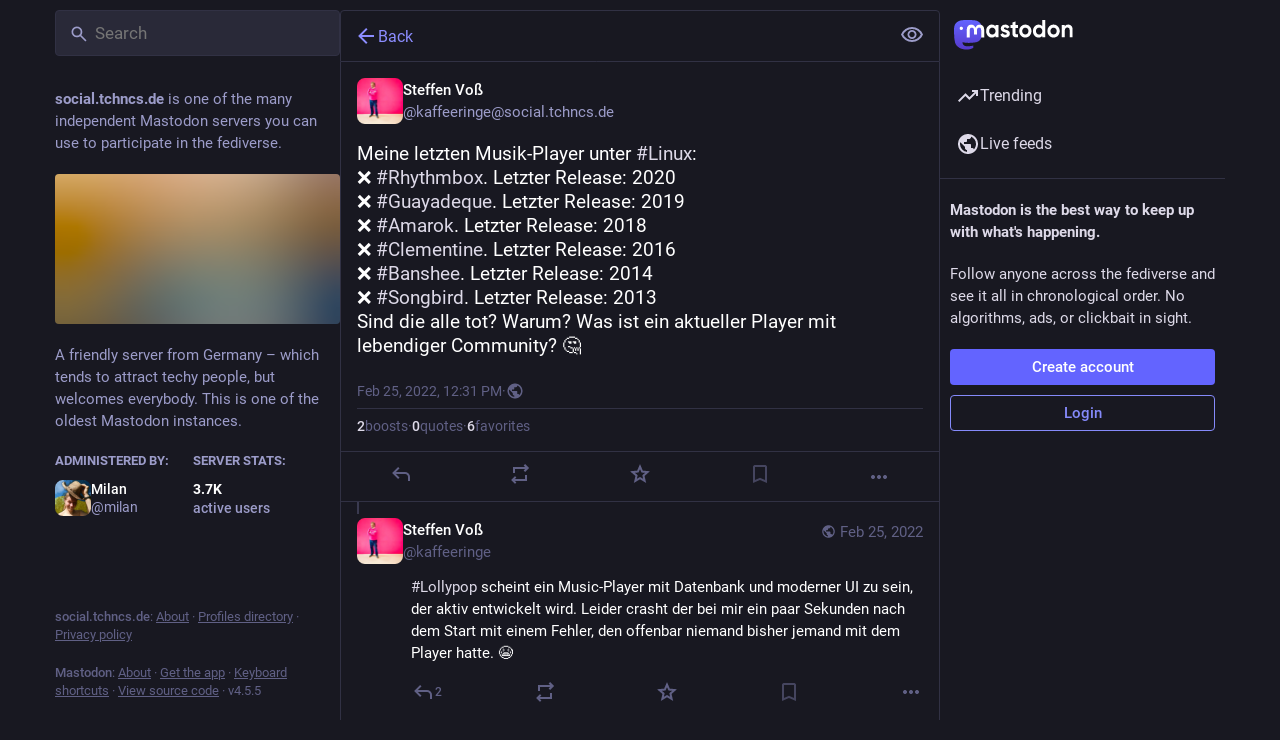

--- FILE ---
content_type: text/javascript
request_url: https://social.tchncs.de/packs/verified_badge-fWB3BaJg.js
body_size: 25
content:
import{j as i}from"./client-By3tlFYA.js";import{a5 as t,bD as n,av as o}from"./useSelectableClick-elDIWuVM.js";const m=(e,r,s)=>{if(e==="rel"&&s==="a")return r==="me"?null:[e,r.split(" ").filter(a=>a!=="me").join(" ")]},f=({link:e})=>i.jsxs("span",{className:"verified-badge",children:[i.jsx(t,{id:"check",icon:n,className:"verified-badge__mark"}),i.jsx(o,{as:"span",htmlString:e,onAttribute:m})]});export{f as V};
//# sourceMappingURL=verified_badge-fWB3BaJg.js.map


--- FILE ---
content_type: text/javascript
request_url: https://social.tchncs.de/packs/index-KVzWlu2R.js
body_size: 205
content:
import{j as s}from"./client-By3tlFYA.js";import{u as d}from"./index-TEHZzOO_.js";import{c as f}from"./index-DkCxcZFY.js";import{L as b,I as _,S as p}from"./useSelectableClick-elDIWuVM.js";const h=({title:i,message:c,action:a,onActionClick:o,onDismiss:n,isActive:r,isLoading:t,animateFrom:e="side"})=>{const l=d(),m=!!(a&&o);return s.jsxs("div",{className:f("notification-bar",{"notification-bar--active":r,"from-side":e==="side","from-below":e==="below"}),children:[s.jsxs("span",{className:"notification-bar__content",children:[!!i&&s.jsx("span",{className:"notification-bar__title",children:i}),c]}),m&&s.jsx("button",{className:"notification-bar__action",onClick:o,children:a}),t&&s.jsx("span",{className:"notification-bar__loading-indicator",children:s.jsx(b,{})}),n&&!t&&s.jsx(_,{title:l.formatMessage({id:"dismissable_banner.dismiss",defaultMessage:"Dismiss"}),icon:"times",iconComponent:p,className:"notification-bar__dismiss-button",onClick:n})]})};export{h as A};
//# sourceMappingURL=index-KVzWlu2R.js.map


--- FILE ---
content_type: text/javascript
request_url: https://social.tchncs.de/packs/server_hero_image-DTxmDgPT.js
body_size: 51
content:
import{j as e}from"./client-By3tlFYA.js";import{r as o}from"./index-TEHZzOO_.js";import{c}from"./index-DkCxcZFY.js";import{bx as d}from"./useSelectableClick-elDIWuVM.js";const j=({src:r,srcSet:t,blurhash:s,className:m})=>{const[i,a]=o.useState(!1),l=o.useCallback(()=>{a(!0)},[a]);return e.jsxs("div",{className:c("image",{loaded:i},m),role:"presentation",children:[s&&e.jsx(d,{hash:s,className:"image__preview"}),e.jsx("img",{src:r,srcSet:t,alt:"",onLoad:l})]})};export{j as S};
//# sourceMappingURL=server_hero_image-DTxmDgPT.js.map


--- FILE ---
content_type: text/javascript
request_url: https://social.tchncs.de/packs/alt_text_badge-BqKLu3gV.js
body_size: 314
content:
import{j as e}from"./client-By3tlFYA.js";import{r as t}from"./index-TEHZzOO_.js";import{a4 as u,O as m}from"./useSelectableClick-elDIWuVM.js";import{M as x}from"./message-CVkQtbZv.js";const f=[0,4],h={strategy:"fixed"},M=({description:i})=>{const a=t.useId(),l=t.useRef(null),[n,s]=t.useState(!1),c=t.useCallback(()=>{s(o=>!o)},[s]),r=t.useCallback(()=>{s(!1)},[s]),[d,p]=u(r);return e.jsxs(e.Fragment,{children:[e.jsx("button",{type:"button",ref:l,className:"media-gallery__alt__label",onClick:c,"aria-expanded":n,"aria-controls":a,children:"ALT"}),e.jsx(m,{rootClose:!0,onHide:r,show:n,target:l.current,placement:"top-end",flip:!0,offset:f,popperConfig:h,children:({props:o})=>e.jsx("div",{...o,className:"hover-card-controller",children:e.jsxs("div",{className:"info-tooltip dropdown-animation",role:"region",id:a,onMouseDown:d,onMouseUp:p,children:[e.jsx("h4",{children:e.jsx(x,{id:"alt_text_badge.title",defaultMessage:"Alt text"})}),e.jsx("p",{children:i})]})})})]})};export{M as A};
//# sourceMappingURL=alt_text_badge-BqKLu3gV.js.map


--- FILE ---
content_type: text/javascript
request_url: https://social.tchncs.de/packs/index-DfOqXx3f.js
body_size: 5127
content:
import{j as e}from"./client-By3tlFYA.js";import{r,ac as B,ad as D,d as H,u as w,a as I,a9 as O,aa as te,ae as ne,t as oe,m as $,f as E,af as Z}from"./index-TEHZzOO_.js";import{c as V}from"./index-DkCxcZFY.js";import{h as ie,N as re,L as y,u as X}from"./short_number-C9zm8Jg6.js";import{a5 as q,a as _,u as j,am as R,I as le,L as ce,bH as de,bI as ue,h as Y,aH as me,bJ as U,bK as T,c as ge,bL as pe,e as fe,bM as he,bN as ve,aF as _e,aG as xe,bO as be}from"./useSelectableClick-elDIWuVM.js";import{u as Me}from"./use-gesture-react.esm-DRqc-06E.js";import{S as G}from"./add-CxOAEcXl.js";import{aa as je,ab as we,ac as ke,ad as N,W as Ne,V as Se}from"./status_quoted-WgPATM5a.js";import{S as Te}from"./bookmarks-fill-BJZqYgcx.js";import{S as ye}from"./home-fill-Coz6pq9r.js";import{S as Ce,a as Ie}from"./settings-DdL_27J2.js";import{S as Ee}from"./info-onfAZF3m.js";import{s as Le,S as Ae}from"./notifications-CCdCsaDU.js";import{S as Fe}from"./notifications-CQHZPMn8.js";import{S as qe}from"./person_add-fill-D_R35QfA.js";import{S as Re}from"./person_add-D-MnufZZ.js";import{S as Pe}from"./trending_up-B8osPcfX.js";import{A as Be}from"./index-Cerpjpkj.js";import{I as C}from"./icon_with_badge-BITJreKR.js";import{S as De}from"./search-DqPp7RT-.js";import{u as J}from"./follow_button-DLxvw6zM.js";import{M as m}from"./message-CVkQtbZv.js";import{S as W}from"./tag-BoJoWhSB.js";import{S as z}from"./list_alt-DxJSZxN2.js";import"./api-C8Dh2R2O.js";import{g as He}from"./lists-DWC2ffM6.js";import{I as Oe}from"./hashtag-T8rSpi30.js";const $e=s=>r.createElement("svg",{xmlns:"http://www.w3.org/2000/svg",height:24,viewBox:"0 -960 960 960",width:24,...s},r.createElement("path",{d:"M160-80v-560q0-33 23.5-56.5T240-720h320q33 0 56.5 23.5T640-640v560L400-200 160-80Zm80-121 160-86 160 86v-439H240v439Zm480-39v-560H280v-80h440q33 0 56.5 23.5T800-800v560h-80ZM240-640h320-320Z"})),u=({icon:s,activeIcon:a,iconComponent:n,activeIconComponent:i,text:o,to:t,href:f,method:p,badge:h,transparent:x,...b})=>{const M=ie(t!=null?t:""),l=V("column-link",{"column-link--transparent":x}),c=typeof h<"u"?e.jsx("span",{className:"column-link__badge",children:h}):null,v=n?e.jsx(q,{id:typeof s=="string"?s:"",icon:n,className:"column-link__icon"}):s,k=a!=null?a:i?e.jsx(q,{id:typeof s=="string"?s:"",icon:i,className:"column-link__icon"}):v,S=!!M;return f?e.jsxs("a",{href:f,className:l,"data-method":p,...b,children:[S?k:v,e.jsx("span",{children:o}),c]}):t?e.jsxs(re,{to:t,className:l,...b,children:[S?k:v,e.jsx("span",{children:o}),c]}):null},Ze=()=>{const s=_(t=>B?t.accounts.get(B):void 0),a=_(t=>D?t.accounts.get(D):void 0),n=j(),i=r.useCallback(t=>(t.preventDefault(),t.stopPropagation(),n(R({modalType:"CONFIRM_LOG_OUT",modalProps:{}})),!1),[n]),o=e.jsxs(y,{to:"/@".concat(s==null?void 0:s.acct),children:[s==null?void 0:s.acct,"@",H]});return e.jsxs("div",{className:"sign-in-banner",children:[e.jsx("p",{children:a?e.jsx(m,{id:"moved_to_account_banner.text",defaultMessage:"Your account {disabledAccount} is currently disabled because you moved to {movedToAccount}.",values:{disabledAccount:o,movedToAccount:e.jsx(y,{to:"/@".concat(a.acct),children:a.acct.includes("@")?a.acct:"".concat(a.acct,"@").concat(H)})}}):e.jsx(m,{id:"disabled_account_banner.text",defaultMessage:"Your account {disabledAccount} is currently disabled.",values:{disabledAccount:o}})}),e.jsx("a",{href:"/auth/edit",className:"button button--block",children:e.jsx(m,{id:"disabled_account_banner.account_settings",defaultMessage:"Account settings"})}),e.jsx("button",{type:"button",className:"button button--block button-tertiary",onClick:i,children:e.jsx(m,{id:"confirmations.logout.confirm",defaultMessage:"Log out"})})]})},Ue=s=>r.createElement("svg",{xmlns:"http://www.w3.org/2000/svg",height:24,viewBox:"0 -960 960 960",width:24,...s},r.createElement("path",{d:"M480-344 240-584l56-56 184 184 184-184 56 56-240 240Z"})),Ge=s=>r.createElement("svg",{xmlns:"http://www.w3.org/2000/svg",height:24,viewBox:"0 -960 960 960",width:24,...s},r.createElement("path",{d:"M480-528 296-344l-56-56 240-240 240 240-56 56-184-184Z"})),Q=({children:s,to:a,icon:n,iconComponent:i,activeIconComponent:o,title:t,collapseTitle:f,expandTitle:p,loading:h})=>{const[x,b]=r.useState(!1),M=r.useId(),l=r.useCallback(()=>{b(c=>!c)},[b]);return e.jsxs("div",{className:"navigation-panel__list-panel",children:[e.jsxs("div",{className:"navigation-panel__list-panel__header",children:[e.jsx(u,{transparent:!0,to:a,icon:n,iconComponent:i,activeIconComponent:o,text:t,id:"".concat(M,"-title")}),(h||s.length>0)&&e.jsxs(e.Fragment,{children:[e.jsx("div",{className:"navigation-panel__list-panel__header__sep"}),e.jsx(le,{icon:"down",expanded:x,iconComponent:h?ce:x?Ge:Ue,title:x?f:p,onClick:l,"aria-controls":"".concat(M,"-content")})]})]}),s.length>0&&x&&e.jsx("div",{className:"navigation-panel__list-panel__items",role:"region",id:"".concat(M,"-content"),"aria-labelledby":"".concat(M,"-title"),children:s})]})},L=I({followedTags:{id:"navigation_bar.followed_tags",defaultMessage:"Followed hashtags"},expand:{id:"navigation_panel.expand_followed_tags",defaultMessage:"Expand followed hashtags menu"},collapse:{id:"navigation_panel.collapse_followed_tags",defaultMessage:"Collapse followed hashtags menu"}}),We=4,ze=()=>{const s=w(),a=j(),{tags:n,stale:i,loading:o}=_(t=>t.followedTags);return r.useEffect(()=>{i&&a(de())},[a,i]),e.jsx(Q,{to:"/followed_tags",icon:"hashtag",iconComponent:W,title:s.formatMessage(L.followedTags),collapseTitle:s.formatMessage(L.collapse),expandTitle:s.formatMessage(L.expand),loading:o,children:n.slice(0,We).map(t=>e.jsx(u,{transparent:!0,icon:"hashtag",iconComponent:W,text:"#".concat(t.name),to:"/tags/".concat(t.name)},t.name))})},K=s=>r.createElement("svg",{xmlns:"http://www.w3.org/2000/svg",height:24,viewBox:"0 -960 960 960",width:24,...s},r.createElement("path",{d:"M320-280q17 0 28.5-11.5T360-320q0-17-11.5-28.5T320-360q-17 0-28.5 11.5T280-320q0 17 11.5 28.5T320-280Zm0-160q17 0 28.5-11.5T360-480q0-17-11.5-28.5T320-520q-17 0-28.5 11.5T280-480q0 17 11.5 28.5T320-440Zm0-160q17 0 28.5-11.5T360-640q0-17-11.5-28.5T320-680q-17 0-28.5 11.5T280-640q0 17 11.5 28.5T320-600Zm120 320h240v-80H440v80Zm0-160h240v-80H440v80Zm0-160h240v-80H440v80ZM200-120q-33 0-56.5-23.5T120-200v-560q0-33 23.5-56.5T200-840h560q33 0 56.5 23.5T840-760v560q0 33-23.5 56.5T760-120H200Z"})),A=I({lists:{id:"navigation_bar.lists",defaultMessage:"Lists"},expand:{id:"navigation_panel.expand_lists",defaultMessage:"Expand list menu"},collapse:{id:"navigation_panel.collapse_lists",defaultMessage:"Collapse list menu"}}),Ke=()=>{const s=w(),a=j(),n=_(t=>He(t)),[i,o]=r.useState(!1);return r.useEffect(()=>{o(!0),a(ue()).then(()=>(o(!1),""))},[a,o]),e.jsx(Q,{to:"/lists",icon:"list-ul",iconComponent:z,activeIconComponent:K,title:s.formatMessage(A.lists),collapseTitle:s.formatMessage(A.collapse),expandTitle:s.formatMessage(A.expand),loading:i,children:n.map(t=>e.jsx(u,{icon:"list-ul",iconComponent:z,activeIconComponent:K,text:t.title,to:"/lists/".concat(t.id),transparent:!0},t.id))})},g=I({blocks:{id:"navigation_bar.blocks",defaultMessage:"Blocked users"},domainBlocks:{id:"navigation_bar.domain_blocks",defaultMessage:"Blocked domains"},mutes:{id:"navigation_bar.mutes",defaultMessage:"Muted users"},filters:{id:"navigation_bar.filters",defaultMessage:"Muted words"},administration:{id:"navigation_bar.administration",defaultMessage:"Administration"},moderation:{id:"navigation_bar.moderation",defaultMessage:"Moderation"},logout:{id:"navigation_bar.logout",defaultMessage:"Logout"},automatedDeletion:{id:"navigation_bar.automated_deletion",defaultMessage:"Automated post deletion"},accountSettings:{id:"navigation_bar.account_settings",defaultMessage:"Password and security"},importExport:{id:"navigation_bar.import_export",defaultMessage:"Import and export"},privacyAndReach:{id:"navigation_bar.privacy_and_reach",defaultMessage:"Privacy and reach"}}),Ve=()=>{const s=w(),{permissions:a}=Y(),n=j(),i=r.useMemo(()=>{const o=[{href:"/filters",text:s.formatMessage(g.filters)},{to:"/mutes",text:s.formatMessage(g.mutes)},{to:"/blocks",text:s.formatMessage(g.blocks)},{to:"/domain_blocks",text:s.formatMessage(g.domainBlocks)},null,{href:"/settings/privacy",text:s.formatMessage(g.privacyAndReach)},{href:"/statuses_cleanup",text:s.formatMessage(g.automatedDeletion)},{href:"/auth/edit",text:s.formatMessage(g.accountSettings)},{href:"/settings/export",text:s.formatMessage(g.importExport)}];je(a)&&o.push(null,{href:"/admin/reports",text:s.formatMessage(g.moderation)}),we(a)&&o.push({href:"/admin/dashboard",text:s.formatMessage(g.administration)});const t=()=>{n(R({modalType:"CONFIRM_LOG_OUT",modalProps:{}}))};return o.push(null,{text:s.formatMessage(g.logout),action:t}),o},[s,n,a]);return e.jsx(me,{items:i,placement:"bottom-start",children:e.jsxs("button",{className:"column-link column-link--transparent",children:[e.jsx(q,{id:"",icon:ke,className:"column-link__icon"}),e.jsx(m,{id:"navigation_bar.more",defaultMessage:"More"})]})})},Xe=()=>{const s=j(),a=r.useCallback(()=>s(R({modalType:"CLOSED_REGISTRATIONS",modalProps:{}})),[s]);let n;const i=_(o=>{var t;return(t=o.server.getIn(["server","registrations","url"],null))!=null?t:"/auth/sign_up"});return O?e.jsxs("div",{className:"sign-in-banner",children:[e.jsx("p",{children:e.jsx("strong",{children:e.jsx(m,{id:"sign_in_banner.mastodon_is",defaultMessage:"Mastodon is the best way to keep up with what's happening."})})}),e.jsx("p",{children:e.jsx(m,{id:"sign_in_banner.follow_anyone",defaultMessage:"Follow anyone across the fediverse and see it all in chronological order. No algorithms, ads, or clickbait in sight."})}),e.jsx("a",{href:O,"data-method":"post",className:"button button--block button-tertiary",children:e.jsx(m,{id:"sign_in_banner.sso_redirect",defaultMessage:"Login or Register"})})]}):(te?n=e.jsx("a",{href:i,className:"button button--block",children:e.jsx(m,{id:"sign_in_banner.create_account",defaultMessage:"Create account"})}):n=e.jsx("button",{className:"button button--block",onClick:a,children:e.jsx(m,{id:"sign_in_banner.create_account",defaultMessage:"Create account"})}),e.jsxs("div",{className:"sign-in-banner",children:[e.jsx("p",{children:e.jsx("strong",{children:e.jsx(m,{id:"sign_in_banner.mastodon_is",defaultMessage:"Mastodon is the best way to keep up with what's happening."})})}),e.jsx("p",{children:e.jsx(m,{id:"sign_in_banner.follow_anyone",defaultMessage:"Follow anyone across the fediverse and see it all in chronological order. No algorithms, ads, or clickbait in sight."})}),n,e.jsx("a",{href:"/auth/sign_in",className:"button button--block button-tertiary",children:e.jsx(m,{id:"sign_in_banner.sign_in",defaultMessage:"Login"})})]}))},Ye=()=>{const s=j(),a=_(n=>n.trends.getIn(["tags","items"]));return r.useEffect(()=>{s(U());const n=setInterval(()=>{s(U())},900*1e3);return()=>{clearInterval(n)}},[s]),!ne||a.isEmpty()?null:e.jsx("div",{className:"navigation-panel__portal",children:e.jsxs("div",{className:"getting-started__trends",children:[e.jsx("h4",{children:e.jsx(y,{to:"/explore/tags",children:e.jsx(m,{id:"trends.trending_now",defaultMessage:"Trending now"})})}),a.take(4).map(n=>e.jsx(Oe,{hashtag:n},n.get("name")))]})})},d=I({home:{id:"tabs_bar.home",defaultMessage:"Home"},notifications:{id:"tabs_bar.notifications",defaultMessage:"Notifications"},explore:{id:"explore.title",defaultMessage:"Trending"},firehose:{id:"column.firehose",defaultMessage:"Live feeds"},firehose_singular:{id:"column.firehose_singular",defaultMessage:"Live feed"},direct:{id:"navigation_bar.direct",defaultMessage:"Private mentions"},favourites:{id:"navigation_bar.favourites",defaultMessage:"Favorites"},bookmarks:{id:"navigation_bar.bookmarks",defaultMessage:"Bookmarks"},preferences:{id:"navigation_bar.preferences",defaultMessage:"Preferences"},followsAndFollowers:{id:"navigation_bar.follows_and_followers",defaultMessage:"Follows and followers"},about:{id:"navigation_bar.about",defaultMessage:"About"},search:{id:"navigation_bar.search",defaultMessage:"Search"},searchTrends:{id:"navigation_bar.search_trends",defaultMessage:"Search / Trending"},advancedInterface:{id:"navigation_bar.advanced_interface",defaultMessage:"Open in advanced web interface"},openedInClassicInterface:{id:"navigation_bar.opened_in_classic_interface",defaultMessage:"Posts, accounts, and other specific pages are opened by default in the classic web interface."},followRequests:{id:"navigation_bar.follow_requests",defaultMessage:"Follow requests"},logout:{id:"navigation_bar.logout",defaultMessage:"Logout"},compose:{id:"tabs_bar.publish",defaultMessage:"New Post"}}),Je=()=>{const s=_(Le),a=w();return e.jsx(u,{transparent:!0,to:"/notifications",icon:e.jsx(C,{id:"bell",icon:Fe,count:s,className:"column-link__icon"}),activeIcon:e.jsx(C,{id:"bell",icon:Ae,count:s,className:"column-link__icon"}),text:a.formatMessage(d.notifications)},"notifications")},Qe=()=>{const s=w(),a=_(i=>{var o,t;return(t=(o=i.user_lists.getIn(["follow_requests","items"]))==null?void 0:o.size)!=null?t:0}),n=j();return r.useEffect(()=>{n(be())},[n]),a===0?null:e.jsx(u,{transparent:!0,to:"/follow_requests",icon:e.jsx(C,{id:"user-plus",icon:Re,count:a,className:"column-link__icon"}),activeIcon:e.jsx(C,{id:"user-plus",icon:qe,count:a,className:"column-link__icon"}),text:s.formatMessage(d.followRequests)})},es=()=>$?e.jsx("div",{className:"navigation-bar",children:e.jsx(Be,{id:$,minimal:!0,size:36})}):null,ss=(s,{pathname:a})=>!!s||a.startsWith("/public"),F=284,as=({multiColumn:s=!1})=>{const a=w(),{signedIn:n,permissions:i,disabledAccountId:o}=Y(),t=X(),f=J("full")&&!s;let p;return he&&(p=e.jsxs("div",{className:"switch-to-advanced",children:[a.formatMessage(d.openedInClassicInterface)," ",e.jsx("a",{href:"/deck".concat(t.pathname),className:"switch-to-advanced__toggle",children:a.formatMessage(d.advancedInterface)})]})),e.jsxs("div",{className:"navigation-panel",children:[e.jsx("div",{className:"navigation-panel__logo",children:e.jsx(y,{to:"/",className:"column-link column-link--logo",children:e.jsx(ve,{})})}),f&&e.jsx(De,{singleColumn:!0}),!s&&e.jsx(es,{}),p&&e.jsx("div",{className:"navigation-panel__banner",children:p}),e.jsxs("div",{className:"navigation-panel__menu",children:[n&&e.jsxs(e.Fragment,{children:[!s&&e.jsx(u,{to:"/publish",icon:"plus",iconComponent:G,activeIconComponent:G,text:a.formatMessage(d.compose),className:"button navigation-panel__compose-button"}),e.jsx(u,{transparent:!0,to:"/home",icon:"home",iconComponent:Ce,activeIconComponent:ye,text:a.formatMessage(d.home)})]}),oe&&e.jsx(u,{transparent:!0,to:"/explore",icon:"explore",iconComponent:Pe,text:a.formatMessage(d.explore)}),(N(n,i,E)||N(n,i,Z))&&e.jsx(u,{transparent:!0,to:N(n,i,E)?"/public/local":"/public/remote",icon:"globe",iconComponent:Ne,isActive:ss,text:a.formatMessage(N(n,i,E)&&N(n,i,Z)?d.firehose:d.firehose_singular)}),n&&e.jsxs(e.Fragment,{children:[e.jsx(Je,{}),e.jsx(Qe,{}),e.jsx("hr",{}),e.jsx(Ke,{}),e.jsx(ze,{}),e.jsx(u,{transparent:!0,to:"/favourites",icon:"star",iconComponent:xe,activeIconComponent:_e,text:a.formatMessage(d.favourites)}),e.jsx(u,{transparent:!0,to:"/bookmarks",icon:"bookmarks",iconComponent:$e,activeIconComponent:Te,text:a.formatMessage(d.bookmarks)}),e.jsx(u,{transparent:!0,to:"/conversations",icon:"at",iconComponent:Se,text:a.formatMessage(d.direct)}),e.jsx("hr",{}),e.jsx(u,{transparent:!0,href:"/settings/preferences",icon:"cog",iconComponent:Ie,text:a.formatMessage(d.preferences)}),e.jsx(Ve,{})]}),e.jsx("div",{className:"navigation-panel__legal",children:e.jsx(u,{transparent:!0,to:"/about",icon:"ellipsis-h",iconComponent:Ee,text:a.formatMessage(d.about)})}),!n&&e.jsxs("div",{className:"navigation-panel__sign-in-banner",children:[e.jsx("hr",{}),o?e.jsx(Ze,{}):e.jsx(Xe,{})]})]}),e.jsx("div",{className:"flex-spacer"}),e.jsx(Ye,{})]})},Es=()=>{const s=_(l=>l.navigation.open),a=j(),n=J("openable"),i=X(),o=r.useRef(null);r.useEffect(()=>{a(T())},[a,i]),r.useEffect(()=>{const l=v=>{o.current&&v.target===o.current&&a(T())},c=v=>{v.key==="Escape"&&a(T())};return document.addEventListener("click",l),document.addEventListener("keyup",c),()=>{document.removeEventListener("click",l),document.removeEventListener("keyup",c)}},[a]);const t=getComputedStyle(document.body).direction!=="rtl",f=t?F:-F,[{x:p},h]=ge(()=>({x:s?0:f,onRest:{x({value:l}){l===0?a(pe()):(t?l>0:l<0)&&a(T())}}}),[s]),x=Me(({last:l,offset:[c],velocity:[v],direction:[k],cancel:S})=>{const ee=t?k:-k,P=t?c:-c;if(P<-70&&S(),l){const se=P>F/2,ae=v>.5&&ee>0;se||ae?h.start({x:f}):h.start({x:0})}else h.start({x:c,immediate:!0})},{from:()=>[p.get(),0],filterTaps:!0,bounds:t?{left:0}:{right:0},rubberband:!0,enabled:n}),b=r.useRef();r.useEffect(()=>{var l;if(s){const c=document.querySelector(".navigation-panel__menu .column-link");b.current=document.activeElement,c==null||c.focus()}else(l=b.current)==null||l.focus()},[s]);const M=n&&s;return e.jsx("div",{className:V("columns-area__panels__pane columns-area__panels__pane--start columns-area__panels__pane--navigational",{"columns-area__panels__pane--overlay":M}),ref:o,children:e.jsx(fe.div,{className:"columns-area__panels__pane__inner",...x(),style:n?{x:p}:void 0,children:e.jsx(as,{})})})};export{Es as C,as as N};
//# sourceMappingURL=index-DfOqXx3f.js.map
